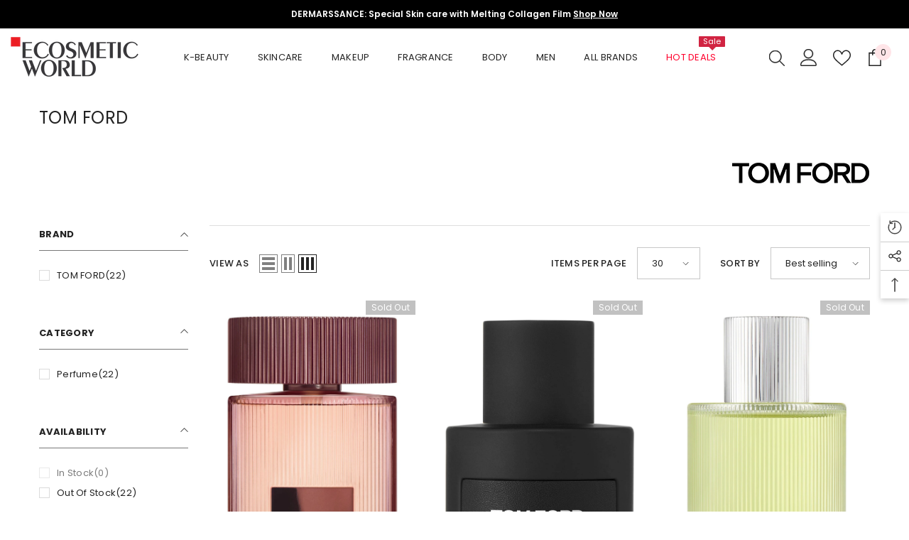

--- FILE ---
content_type: text/css
request_url: https://www.ecosmeticworld.com/cdn/shop/t/29/assets/component-ask-an-expert.css?v=177253197432434861001743695409
body_size: -199
content:
.ask-an-expert{padding:30px;max-width:770px;margin:0 auto 30px}.ask-an-expert .heading{display:block;margin:0 auto;padding:2px 30px 0;text-transform:uppercase;font-size:12px}.ask-an-expert .text{display:block;font-size:var(--font-body-size);font-weight:var(--font-weight-normal);color:#5a5a5a;line-height:var(--body-line-height);letter-spacing:var(--body-letter-spacing);margin:0 auto;padding:2px 30px 0}.ask-an-expert .intro{font-size:var(--font-body-size);font-weight:var(--font-weight-medium);color:#232323;line-height:var(--body-line-height);letter-spacing:var(--body-letter-spacing);margin:22px 0 0;padding:22px 0 0;border-top:1px solid #e6e6e6}.ask-an-expert .message{margin:20px 0 0}.halo-ask-an-expert-form{margin:20px auto 0}.ask-an-expert .form-field.form-field-radio .form-label{display:inline-block;vertical-align:top;width:auto;margin:0 25px 0 0}.ask-an-expert .form-field+.form-field{margin-top:15px}.ask-an-expert .form-field+.form-field.form-field-radio{margin-top:22px}.ask-an-expert .form-field+.form-field.form-field-textarea{margin-top:20px}.ask-an-expert .form-field.form-field-radio-2 .form-label:first-child{display:block;margin-right:0;margin-bottom:8px}.ask-an-expert .form-field.form-field-radio .form-radio+.form-label{font-size:var(--font-body-size);color:#3c3c3c}.ask-an-expert .form-actions{margin:25px 0 0}.halo-ask-an-expert-popup .halo-popup-wrapper{padding:0}.halo-ask-an-expert-popup .halo-popup-wrapper .halo-popup-header{border-bottom:1px solid #e6e6e6;padding-top:5px;padding-bottom:3px;margin-bottom:0}.halo-ask-an-expert-popup .halo-popup-wrapper .halo-popup-title{font-size:14px;font-weight:600;text-transform:capitalize}.halo-ask-an-expert-popup .halo-popup-wrapper .halo-popup-close svg{stroke:#fff;stroke-width:1px}.halo-ask-an-expert-popup input[type=radio]+.form-label--radio:before{background-color:transparent;border:1px solid #e6e6e6}.halo-ask-an-expert-popup input[type=radio]+.form-label--radio:after{border:4px solid #000;background-color:#000}body.ask-an-expert-show{overflow-y:hidden}body.ask-an-expert-show .background-overlay{opacity:1;pointer-events:all;z-index:101}body.ask-an-expert-show .halo-ask-an-expert-popup{opacity:1;visibility:visible;pointer-events:auto;transform:translate3d(-50%,-50%,0);z-index:103}[data-form-message=ask]{padding:2rem}@media (max-width: 551px){.ask-an-expert .form-field.form-field-radio .form-label:first-child{display:block;margin-bottom:8px}}@media (min-width: 1025px){.ask-an-expert{padding:30px 100px;max-width:770px;margin:0 auto 30px}[data-form-message=ask]{padding:1rem 3rem 3rem;margin-bottom:0!important}}
/*# sourceMappingURL=/cdn/shop/t/29/assets/component-ask-an-expert.css.map?v=177253197432434861001743695409 */


--- FILE ---
content_type: application/javascript
request_url: https://app.marsello.com/Portal/Custom/ScriptToInstall/5abd86f68e2bf30aa0d188c9?aProvId=5abd86f28e2bf30a9477e5d7&shop=ecosmeticworld.myshopify.com
body_size: 1001
content:
(function() {var s, t; t = document.createElement('script'); t.type = 'text/javascript'; t.async = true; t.id = 'collect-js'; t.setAttribute('collect-url', 'https://app.marsello.com/');t.setAttribute('collect-id', '5abd86f68e2bf30aa0d188c9'); t.setAttribute('collect-provider-id', '5abd86f28e2bf30a9477e5d7'); t.setAttribute('label-text', 'Your Rewards Points'); t.setAttribute('label-style', 'z-index:9999999997; padding:10px 15px; font-weight:400; position:fixed; font-family:Open Sans, sans-serif; text-decoration:none; cursor:pointer; color:white; font-size:16px; background-color:#e20505; top: 50%; bottom: auto; right: auto; left: 0px; margin: 0px; display: block; transform: rotate(90deg) translate(-50%, -100%); transform-origin: left top 0px; '); t.setAttribute('widget-width', '700'); t.setAttribute('widget-height', '500'); t.setAttribute('widget-visible', 'False'); t.setAttribute('widget-translate-enabled', 'True'); t.src = 'https://app.marsello.com/bundles/shopify-widget-min?1730112133'; s = document.getElementsByTagName('script')[0]; return s.parentNode.insertBefore(t, s); })();